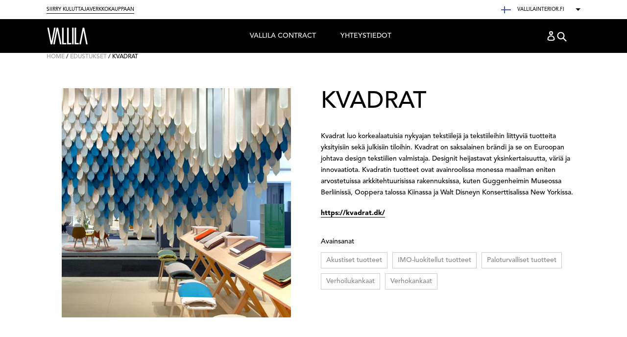

--- FILE ---
content_type: text/html; charset=utf-8
request_url: https://www.vallilainterior.fi/collections/edustukset/products/kvadrat
body_size: 13992
content:
<!doctype html>
<!--[if IE 9]> <html class="ie9 no-js" lang="fi"> <![endif]-->
<!--[if (gt IE 9)|!(IE)]><!--> <html class="no-js" lang="fi"> <!--<![endif]-->
<head>
  <meta charset="utf-8">
  <meta http-equiv="X-UA-Compatible" content="IE=edge,chrome=1">
  <meta name="viewport" content="width=device-width,initial-scale=1">
  <meta name="theme-color" content="#000000">
  <link rel="canonical" href="https://www.vallilainterior.fi/products/kvadrat">

  
    <link rel="shortcut icon" href="//www.vallilainterior.fi/cdn/shop/files/favicon_32x32.png?v=1613170051" type="image/png">
  

  
  <title>
    Kvadrat
    
    
    
      &ndash; Vallila Interior FI
    
  </title>

  
    <meta name="description" content="Kvadrat luo korkealaatuisia nykyajan tekstiilejä ja tekstiileihin liittyviä tuotteita yksityisiin sekä julkisiin tiloihin. Kvadrat on saksalainen brändi ja se on Euroopan johtava design tekstiilien valmistaja. Designit heijastavat yksinkertaisuutta, väriä ja innovaatiota. Kvadratin tuotteet ovat avainroolissa monessa m">
  

  <!-- /snippets/social-meta-tags.liquid -->
<meta property="og:site_name" content="Vallila Interior FI">
<meta property="og:url" content="https://www.vallilainterior.fi/products/kvadrat">
<meta property="og:title" content="Kvadrat">
<meta property="og:type" content="product">
<meta property="og:description" content="Kvadrat luo korkealaatuisia nykyajan tekstiilejä ja tekstiileihin liittyviä tuotteita yksityisiin sekä julkisiin tiloihin. Kvadrat on saksalainen brändi ja se on Euroopan johtava design tekstiilien valmistaja. Designit heijastavat yksinkertaisuutta, väriä ja innovaatiota. Kvadratin tuotteet ovat avainroolissa monessa m"><meta property="og:price:amount" content="0,00">
  <meta property="og:price:currency" content="EUR"><meta property="og:image" content="http://www.vallilainterior.fi/cdn/shop/products/kvardat_tekstiilit_sininentila_1_1024x1024.jpg?v=1521805212">
<meta property="og:image:secure_url" content="https://www.vallilainterior.fi/cdn/shop/products/kvardat_tekstiilit_sininentila_1_1024x1024.jpg?v=1521805212">

<meta name="twitter:site" content="@VallilaInterior">
<meta name="twitter:card" content="summary_large_image">
<meta name="twitter:title" content="Kvadrat">
<meta name="twitter:description" content="Kvadrat luo korkealaatuisia nykyajan tekstiilejä ja tekstiileihin liittyviä tuotteita yksityisiin sekä julkisiin tiloihin. Kvadrat on saksalainen brändi ja se on Euroopan johtava design tekstiilien valmistaja. Designit heijastavat yksinkertaisuutta, väriä ja innovaatiota. Kvadratin tuotteet ovat avainroolissa monessa m">


  <link href="//www.vallilainterior.fi/cdn/shop/t/6/assets/theme.scss.css?v=41044028898331369611704721241" rel="stylesheet" type="text/css" media="all" />
  



  <script>
    var theme = {
      strings: {
        addToCart: "Translation missing: fi.products.product.add_to_cart",
        soldOut: "Translation missing: fi.products.product.sold_out",
        unavailable: "Translation missing: fi.products.product.unavailable",
        showMore: "Näytä enemmän",
        showLess: "Näytä vähemmän "
      },
      moneyFormat: "€{{amount_with_comma_separator}}"
    }

    document.documentElement.className = document.documentElement.className.replace('no-js', 'js');
  </script>

  <!--[if (lte IE 9) ]><script src="//www.vallilainterior.fi/cdn/shop/t/6/assets/match-media.min.js?v=22265819453975888031524812851" type="text/javascript"></script><![endif]-->

  

  <!--[if (gt IE 9)|!(IE)]><!--><script src="//www.vallilainterior.fi/cdn/shop/t/6/assets/vendor.js?v=136118274122071307521524812857" defer="defer"></script><!--<![endif]-->
  <!--[if lte IE 9]><script src="//www.vallilainterior.fi/cdn/shop/t/6/assets/vendor.js?v=136118274122071307521524812857"></script><![endif]-->

  <!--[if (gt IE 9)|!(IE)]><!--><script src="//www.vallilainterior.fi/cdn/shop/t/6/assets/theme.js?v=16082290236163623861524812856" defer="defer"></script><!--<![endif]-->
  <!--[if lte IE 9]><script src="//www.vallilainterior.fi/cdn/shop/t/6/assets/theme.js?v=16082290236163623861524812856"></script><![endif]-->

  <script>window.performance && window.performance.mark && window.performance.mark('shopify.content_for_header.start');</script><meta id="shopify-digital-wallet" name="shopify-digital-wallet" content="/29038844/digital_wallets/dialog">
<link rel="alternate" type="application/json+oembed" href="https://www.vallilainterior.fi/products/kvadrat.oembed">
<script async="async" src="/checkouts/internal/preloads.js?locale=fi-FI"></script>
<script id="shopify-features" type="application/json">{"accessToken":"9cbca0a934cc205b9627cc7717d7428f","betas":["rich-media-storefront-analytics"],"domain":"www.vallilainterior.fi","predictiveSearch":true,"shopId":29038844,"locale":"fi"}</script>
<script>var Shopify = Shopify || {};
Shopify.shop = "vallila-interior-fi.myshopify.com";
Shopify.locale = "fi";
Shopify.currency = {"active":"EUR","rate":"1.0"};
Shopify.country = "FI";
Shopify.theme = {"name":"Master","id":12327190577,"schema_name":"Debut","schema_version":"2.0.0","theme_store_id":null,"role":"main"};
Shopify.theme.handle = "null";
Shopify.theme.style = {"id":null,"handle":null};
Shopify.cdnHost = "www.vallilainterior.fi/cdn";
Shopify.routes = Shopify.routes || {};
Shopify.routes.root = "/";</script>
<script type="module">!function(o){(o.Shopify=o.Shopify||{}).modules=!0}(window);</script>
<script>!function(o){function n(){var o=[];function n(){o.push(Array.prototype.slice.apply(arguments))}return n.q=o,n}var t=o.Shopify=o.Shopify||{};t.loadFeatures=n(),t.autoloadFeatures=n()}(window);</script>
<script id="shop-js-analytics" type="application/json">{"pageType":"product"}</script>
<script defer="defer" async type="module" src="//www.vallilainterior.fi/cdn/shopifycloud/shop-js/modules/v2/client.init-shop-cart-sync_BaVYBPKc.fi.esm.js"></script>
<script defer="defer" async type="module" src="//www.vallilainterior.fi/cdn/shopifycloud/shop-js/modules/v2/chunk.common_CTbb0h5t.esm.js"></script>
<script defer="defer" async type="module" src="//www.vallilainterior.fi/cdn/shopifycloud/shop-js/modules/v2/chunk.modal_DUS8DR4E.esm.js"></script>
<script type="module">
  await import("//www.vallilainterior.fi/cdn/shopifycloud/shop-js/modules/v2/client.init-shop-cart-sync_BaVYBPKc.fi.esm.js");
await import("//www.vallilainterior.fi/cdn/shopifycloud/shop-js/modules/v2/chunk.common_CTbb0h5t.esm.js");
await import("//www.vallilainterior.fi/cdn/shopifycloud/shop-js/modules/v2/chunk.modal_DUS8DR4E.esm.js");

  window.Shopify.SignInWithShop?.initShopCartSync?.({"fedCMEnabled":true,"windoidEnabled":true});

</script>
<script id="__st">var __st={"a":29038844,"offset":-18000,"reqid":"edf66c1a-3af6-4725-8b2d-3e0d18e1fc49-1769050905","pageurl":"www.vallilainterior.fi\/collections\/edustukset\/products\/kvadrat","u":"a5facfb02aa5","p":"product","rtyp":"product","rid":551006273585};</script>
<script>window.ShopifyPaypalV4VisibilityTracking = true;</script>
<script id="captcha-bootstrap">!function(){'use strict';const t='contact',e='account',n='new_comment',o=[[t,t],['blogs',n],['comments',n],[t,'customer']],c=[[e,'customer_login'],[e,'guest_login'],[e,'recover_customer_password'],[e,'create_customer']],r=t=>t.map((([t,e])=>`form[action*='/${t}']:not([data-nocaptcha='true']) input[name='form_type'][value='${e}']`)).join(','),a=t=>()=>t?[...document.querySelectorAll(t)].map((t=>t.form)):[];function s(){const t=[...o],e=r(t);return a(e)}const i='password',u='form_key',d=['recaptcha-v3-token','g-recaptcha-response','h-captcha-response',i],f=()=>{try{return window.sessionStorage}catch{return}},m='__shopify_v',_=t=>t.elements[u];function p(t,e,n=!1){try{const o=window.sessionStorage,c=JSON.parse(o.getItem(e)),{data:r}=function(t){const{data:e,action:n}=t;return t[m]||n?{data:e,action:n}:{data:t,action:n}}(c);for(const[e,n]of Object.entries(r))t.elements[e]&&(t.elements[e].value=n);n&&o.removeItem(e)}catch(o){console.error('form repopulation failed',{error:o})}}const l='form_type',E='cptcha';function T(t){t.dataset[E]=!0}const w=window,h=w.document,L='Shopify',v='ce_forms',y='captcha';let A=!1;((t,e)=>{const n=(g='f06e6c50-85a8-45c8-87d0-21a2b65856fe',I='https://cdn.shopify.com/shopifycloud/storefront-forms-hcaptcha/ce_storefront_forms_captcha_hcaptcha.v1.5.2.iife.js',D={infoText:'hCaptchan suojaama',privacyText:'Tietosuoja',termsText:'Ehdot'},(t,e,n)=>{const o=w[L][v],c=o.bindForm;if(c)return c(t,g,e,D).then(n);var r;o.q.push([[t,g,e,D],n]),r=I,A||(h.body.append(Object.assign(h.createElement('script'),{id:'captcha-provider',async:!0,src:r})),A=!0)});var g,I,D;w[L]=w[L]||{},w[L][v]=w[L][v]||{},w[L][v].q=[],w[L][y]=w[L][y]||{},w[L][y].protect=function(t,e){n(t,void 0,e),T(t)},Object.freeze(w[L][y]),function(t,e,n,w,h,L){const[v,y,A,g]=function(t,e,n){const i=e?o:[],u=t?c:[],d=[...i,...u],f=r(d),m=r(i),_=r(d.filter((([t,e])=>n.includes(e))));return[a(f),a(m),a(_),s()]}(w,h,L),I=t=>{const e=t.target;return e instanceof HTMLFormElement?e:e&&e.form},D=t=>v().includes(t);t.addEventListener('submit',(t=>{const e=I(t);if(!e)return;const n=D(e)&&!e.dataset.hcaptchaBound&&!e.dataset.recaptchaBound,o=_(e),c=g().includes(e)&&(!o||!o.value);(n||c)&&t.preventDefault(),c&&!n&&(function(t){try{if(!f())return;!function(t){const e=f();if(!e)return;const n=_(t);if(!n)return;const o=n.value;o&&e.removeItem(o)}(t);const e=Array.from(Array(32),(()=>Math.random().toString(36)[2])).join('');!function(t,e){_(t)||t.append(Object.assign(document.createElement('input'),{type:'hidden',name:u})),t.elements[u].value=e}(t,e),function(t,e){const n=f();if(!n)return;const o=[...t.querySelectorAll(`input[type='${i}']`)].map((({name:t})=>t)),c=[...d,...o],r={};for(const[a,s]of new FormData(t).entries())c.includes(a)||(r[a]=s);n.setItem(e,JSON.stringify({[m]:1,action:t.action,data:r}))}(t,e)}catch(e){console.error('failed to persist form',e)}}(e),e.submit())}));const S=(t,e)=>{t&&!t.dataset[E]&&(n(t,e.some((e=>e===t))),T(t))};for(const o of['focusin','change'])t.addEventListener(o,(t=>{const e=I(t);D(e)&&S(e,y())}));const B=e.get('form_key'),M=e.get(l),P=B&&M;t.addEventListener('DOMContentLoaded',(()=>{const t=y();if(P)for(const e of t)e.elements[l].value===M&&p(e,B);[...new Set([...A(),...v().filter((t=>'true'===t.dataset.shopifyCaptcha))])].forEach((e=>S(e,t)))}))}(h,new URLSearchParams(w.location.search),n,t,e,['guest_login'])})(!0,!0)}();</script>
<script integrity="sha256-4kQ18oKyAcykRKYeNunJcIwy7WH5gtpwJnB7kiuLZ1E=" data-source-attribution="shopify.loadfeatures" defer="defer" src="//www.vallilainterior.fi/cdn/shopifycloud/storefront/assets/storefront/load_feature-a0a9edcb.js" crossorigin="anonymous"></script>
<script data-source-attribution="shopify.dynamic_checkout.dynamic.init">var Shopify=Shopify||{};Shopify.PaymentButton=Shopify.PaymentButton||{isStorefrontPortableWallets:!0,init:function(){window.Shopify.PaymentButton.init=function(){};var t=document.createElement("script");t.src="https://www.vallilainterior.fi/cdn/shopifycloud/portable-wallets/latest/portable-wallets.fi.js",t.type="module",document.head.appendChild(t)}};
</script>
<script data-source-attribution="shopify.dynamic_checkout.buyer_consent">
  function portableWalletsHideBuyerConsent(e){var t=document.getElementById("shopify-buyer-consent"),n=document.getElementById("shopify-subscription-policy-button");t&&n&&(t.classList.add("hidden"),t.setAttribute("aria-hidden","true"),n.removeEventListener("click",e))}function portableWalletsShowBuyerConsent(e){var t=document.getElementById("shopify-buyer-consent"),n=document.getElementById("shopify-subscription-policy-button");t&&n&&(t.classList.remove("hidden"),t.removeAttribute("aria-hidden"),n.addEventListener("click",e))}window.Shopify?.PaymentButton&&(window.Shopify.PaymentButton.hideBuyerConsent=portableWalletsHideBuyerConsent,window.Shopify.PaymentButton.showBuyerConsent=portableWalletsShowBuyerConsent);
</script>
<script data-source-attribution="shopify.dynamic_checkout.cart.bootstrap">document.addEventListener("DOMContentLoaded",(function(){function t(){return document.querySelector("shopify-accelerated-checkout-cart, shopify-accelerated-checkout")}if(t())Shopify.PaymentButton.init();else{new MutationObserver((function(e,n){t()&&(Shopify.PaymentButton.init(),n.disconnect())})).observe(document.body,{childList:!0,subtree:!0})}}));
</script>

<script>window.performance && window.performance.mark && window.performance.mark('shopify.content_for_header.end');</script>
<link href="https://monorail-edge.shopifysvc.com" rel="dns-prefetch">
<script>(function(){if ("sendBeacon" in navigator && "performance" in window) {try {var session_token_from_headers = performance.getEntriesByType('navigation')[0].serverTiming.find(x => x.name == '_s').description;} catch {var session_token_from_headers = undefined;}var session_cookie_matches = document.cookie.match(/_shopify_s=([^;]*)/);var session_token_from_cookie = session_cookie_matches && session_cookie_matches.length === 2 ? session_cookie_matches[1] : "";var session_token = session_token_from_headers || session_token_from_cookie || "";function handle_abandonment_event(e) {var entries = performance.getEntries().filter(function(entry) {return /monorail-edge.shopifysvc.com/.test(entry.name);});if (!window.abandonment_tracked && entries.length === 0) {window.abandonment_tracked = true;var currentMs = Date.now();var navigation_start = performance.timing.navigationStart;var payload = {shop_id: 29038844,url: window.location.href,navigation_start,duration: currentMs - navigation_start,session_token,page_type: "product"};window.navigator.sendBeacon("https://monorail-edge.shopifysvc.com/v1/produce", JSON.stringify({schema_id: "online_store_buyer_site_abandonment/1.1",payload: payload,metadata: {event_created_at_ms: currentMs,event_sent_at_ms: currentMs}}));}}window.addEventListener('pagehide', handle_abandonment_event);}}());</script>
<script id="web-pixels-manager-setup">(function e(e,d,r,n,o){if(void 0===o&&(o={}),!Boolean(null===(a=null===(i=window.Shopify)||void 0===i?void 0:i.analytics)||void 0===a?void 0:a.replayQueue)){var i,a;window.Shopify=window.Shopify||{};var t=window.Shopify;t.analytics=t.analytics||{};var s=t.analytics;s.replayQueue=[],s.publish=function(e,d,r){return s.replayQueue.push([e,d,r]),!0};try{self.performance.mark("wpm:start")}catch(e){}var l=function(){var e={modern:/Edge?\/(1{2}[4-9]|1[2-9]\d|[2-9]\d{2}|\d{4,})\.\d+(\.\d+|)|Firefox\/(1{2}[4-9]|1[2-9]\d|[2-9]\d{2}|\d{4,})\.\d+(\.\d+|)|Chrom(ium|e)\/(9{2}|\d{3,})\.\d+(\.\d+|)|(Maci|X1{2}).+ Version\/(15\.\d+|(1[6-9]|[2-9]\d|\d{3,})\.\d+)([,.]\d+|)( \(\w+\)|)( Mobile\/\w+|) Safari\/|Chrome.+OPR\/(9{2}|\d{3,})\.\d+\.\d+|(CPU[ +]OS|iPhone[ +]OS|CPU[ +]iPhone|CPU IPhone OS|CPU iPad OS)[ +]+(15[._]\d+|(1[6-9]|[2-9]\d|\d{3,})[._]\d+)([._]\d+|)|Android:?[ /-](13[3-9]|1[4-9]\d|[2-9]\d{2}|\d{4,})(\.\d+|)(\.\d+|)|Android.+Firefox\/(13[5-9]|1[4-9]\d|[2-9]\d{2}|\d{4,})\.\d+(\.\d+|)|Android.+Chrom(ium|e)\/(13[3-9]|1[4-9]\d|[2-9]\d{2}|\d{4,})\.\d+(\.\d+|)|SamsungBrowser\/([2-9]\d|\d{3,})\.\d+/,legacy:/Edge?\/(1[6-9]|[2-9]\d|\d{3,})\.\d+(\.\d+|)|Firefox\/(5[4-9]|[6-9]\d|\d{3,})\.\d+(\.\d+|)|Chrom(ium|e)\/(5[1-9]|[6-9]\d|\d{3,})\.\d+(\.\d+|)([\d.]+$|.*Safari\/(?![\d.]+ Edge\/[\d.]+$))|(Maci|X1{2}).+ Version\/(10\.\d+|(1[1-9]|[2-9]\d|\d{3,})\.\d+)([,.]\d+|)( \(\w+\)|)( Mobile\/\w+|) Safari\/|Chrome.+OPR\/(3[89]|[4-9]\d|\d{3,})\.\d+\.\d+|(CPU[ +]OS|iPhone[ +]OS|CPU[ +]iPhone|CPU IPhone OS|CPU iPad OS)[ +]+(10[._]\d+|(1[1-9]|[2-9]\d|\d{3,})[._]\d+)([._]\d+|)|Android:?[ /-](13[3-9]|1[4-9]\d|[2-9]\d{2}|\d{4,})(\.\d+|)(\.\d+|)|Mobile Safari.+OPR\/([89]\d|\d{3,})\.\d+\.\d+|Android.+Firefox\/(13[5-9]|1[4-9]\d|[2-9]\d{2}|\d{4,})\.\d+(\.\d+|)|Android.+Chrom(ium|e)\/(13[3-9]|1[4-9]\d|[2-9]\d{2}|\d{4,})\.\d+(\.\d+|)|Android.+(UC? ?Browser|UCWEB|U3)[ /]?(15\.([5-9]|\d{2,})|(1[6-9]|[2-9]\d|\d{3,})\.\d+)\.\d+|SamsungBrowser\/(5\.\d+|([6-9]|\d{2,})\.\d+)|Android.+MQ{2}Browser\/(14(\.(9|\d{2,})|)|(1[5-9]|[2-9]\d|\d{3,})(\.\d+|))(\.\d+|)|K[Aa][Ii]OS\/(3\.\d+|([4-9]|\d{2,})\.\d+)(\.\d+|)/},d=e.modern,r=e.legacy,n=navigator.userAgent;return n.match(d)?"modern":n.match(r)?"legacy":"unknown"}(),u="modern"===l?"modern":"legacy",c=(null!=n?n:{modern:"",legacy:""})[u],f=function(e){return[e.baseUrl,"/wpm","/b",e.hashVersion,"modern"===e.buildTarget?"m":"l",".js"].join("")}({baseUrl:d,hashVersion:r,buildTarget:u}),m=function(e){var d=e.version,r=e.bundleTarget,n=e.surface,o=e.pageUrl,i=e.monorailEndpoint;return{emit:function(e){var a=e.status,t=e.errorMsg,s=(new Date).getTime(),l=JSON.stringify({metadata:{event_sent_at_ms:s},events:[{schema_id:"web_pixels_manager_load/3.1",payload:{version:d,bundle_target:r,page_url:o,status:a,surface:n,error_msg:t},metadata:{event_created_at_ms:s}}]});if(!i)return console&&console.warn&&console.warn("[Web Pixels Manager] No Monorail endpoint provided, skipping logging."),!1;try{return self.navigator.sendBeacon.bind(self.navigator)(i,l)}catch(e){}var u=new XMLHttpRequest;try{return u.open("POST",i,!0),u.setRequestHeader("Content-Type","text/plain"),u.send(l),!0}catch(e){return console&&console.warn&&console.warn("[Web Pixels Manager] Got an unhandled error while logging to Monorail."),!1}}}}({version:r,bundleTarget:l,surface:e.surface,pageUrl:self.location.href,monorailEndpoint:e.monorailEndpoint});try{o.browserTarget=l,function(e){var d=e.src,r=e.async,n=void 0===r||r,o=e.onload,i=e.onerror,a=e.sri,t=e.scriptDataAttributes,s=void 0===t?{}:t,l=document.createElement("script"),u=document.querySelector("head"),c=document.querySelector("body");if(l.async=n,l.src=d,a&&(l.integrity=a,l.crossOrigin="anonymous"),s)for(var f in s)if(Object.prototype.hasOwnProperty.call(s,f))try{l.dataset[f]=s[f]}catch(e){}if(o&&l.addEventListener("load",o),i&&l.addEventListener("error",i),u)u.appendChild(l);else{if(!c)throw new Error("Did not find a head or body element to append the script");c.appendChild(l)}}({src:f,async:!0,onload:function(){if(!function(){var e,d;return Boolean(null===(d=null===(e=window.Shopify)||void 0===e?void 0:e.analytics)||void 0===d?void 0:d.initialized)}()){var d=window.webPixelsManager.init(e)||void 0;if(d){var r=window.Shopify.analytics;r.replayQueue.forEach((function(e){var r=e[0],n=e[1],o=e[2];d.publishCustomEvent(r,n,o)})),r.replayQueue=[],r.publish=d.publishCustomEvent,r.visitor=d.visitor,r.initialized=!0}}},onerror:function(){return m.emit({status:"failed",errorMsg:"".concat(f," has failed to load")})},sri:function(e){var d=/^sha384-[A-Za-z0-9+/=]+$/;return"string"==typeof e&&d.test(e)}(c)?c:"",scriptDataAttributes:o}),m.emit({status:"loading"})}catch(e){m.emit({status:"failed",errorMsg:(null==e?void 0:e.message)||"Unknown error"})}}})({shopId: 29038844,storefrontBaseUrl: "https://www.vallilainterior.fi",extensionsBaseUrl: "https://extensions.shopifycdn.com/cdn/shopifycloud/web-pixels-manager",monorailEndpoint: "https://monorail-edge.shopifysvc.com/unstable/produce_batch",surface: "storefront-renderer",enabledBetaFlags: ["2dca8a86"],webPixelsConfigList: [{"id":"177668474","eventPayloadVersion":"v1","runtimeContext":"LAX","scriptVersion":"1","type":"CUSTOM","privacyPurposes":["ANALYTICS"],"name":"Google Analytics tag (migrated)"},{"id":"shopify-app-pixel","configuration":"{}","eventPayloadVersion":"v1","runtimeContext":"STRICT","scriptVersion":"0450","apiClientId":"shopify-pixel","type":"APP","privacyPurposes":["ANALYTICS","MARKETING"]},{"id":"shopify-custom-pixel","eventPayloadVersion":"v1","runtimeContext":"LAX","scriptVersion":"0450","apiClientId":"shopify-pixel","type":"CUSTOM","privacyPurposes":["ANALYTICS","MARKETING"]}],isMerchantRequest: false,initData: {"shop":{"name":"Vallila Interior FI","paymentSettings":{"currencyCode":"EUR"},"myshopifyDomain":"vallila-interior-fi.myshopify.com","countryCode":"FI","storefrontUrl":"https:\/\/www.vallilainterior.fi"},"customer":null,"cart":null,"checkout":null,"productVariants":[{"price":{"amount":0.0,"currencyCode":"EUR"},"product":{"title":"Kvadrat","vendor":"Vallila Interior FI","id":"551006273585","untranslatedTitle":"Kvadrat","url":"\/products\/kvadrat","type":"Edustukset"},"id":"7324856614961","image":{"src":"\/\/www.vallilainterior.fi\/cdn\/shop\/products\/kvardat_tekstiilit_sininentila_1.jpg?v=1521805212"},"sku":"","title":"Default Title","untranslatedTitle":"Default Title"}],"purchasingCompany":null},},"https://www.vallilainterior.fi/cdn","fcfee988w5aeb613cpc8e4bc33m6693e112",{"modern":"","legacy":""},{"shopId":"29038844","storefrontBaseUrl":"https:\/\/www.vallilainterior.fi","extensionBaseUrl":"https:\/\/extensions.shopifycdn.com\/cdn\/shopifycloud\/web-pixels-manager","surface":"storefront-renderer","enabledBetaFlags":"[\"2dca8a86\"]","isMerchantRequest":"false","hashVersion":"fcfee988w5aeb613cpc8e4bc33m6693e112","publish":"custom","events":"[[\"page_viewed\",{}],[\"product_viewed\",{\"productVariant\":{\"price\":{\"amount\":0.0,\"currencyCode\":\"EUR\"},\"product\":{\"title\":\"Kvadrat\",\"vendor\":\"Vallila Interior FI\",\"id\":\"551006273585\",\"untranslatedTitle\":\"Kvadrat\",\"url\":\"\/products\/kvadrat\",\"type\":\"Edustukset\"},\"id\":\"7324856614961\",\"image\":{\"src\":\"\/\/www.vallilainterior.fi\/cdn\/shop\/products\/kvardat_tekstiilit_sininentila_1.jpg?v=1521805212\"},\"sku\":\"\",\"title\":\"Default Title\",\"untranslatedTitle\":\"Default Title\"}}]]"});</script><script>
  window.ShopifyAnalytics = window.ShopifyAnalytics || {};
  window.ShopifyAnalytics.meta = window.ShopifyAnalytics.meta || {};
  window.ShopifyAnalytics.meta.currency = 'EUR';
  var meta = {"product":{"id":551006273585,"gid":"gid:\/\/shopify\/Product\/551006273585","vendor":"Vallila Interior FI","type":"Edustukset","handle":"kvadrat","variants":[{"id":7324856614961,"price":0,"name":"Kvadrat","public_title":null,"sku":""}],"remote":false},"page":{"pageType":"product","resourceType":"product","resourceId":551006273585,"requestId":"edf66c1a-3af6-4725-8b2d-3e0d18e1fc49-1769050905"}};
  for (var attr in meta) {
    window.ShopifyAnalytics.meta[attr] = meta[attr];
  }
</script>
<script class="analytics">
  (function () {
    var customDocumentWrite = function(content) {
      var jquery = null;

      if (window.jQuery) {
        jquery = window.jQuery;
      } else if (window.Checkout && window.Checkout.$) {
        jquery = window.Checkout.$;
      }

      if (jquery) {
        jquery('body').append(content);
      }
    };

    var hasLoggedConversion = function(token) {
      if (token) {
        return document.cookie.indexOf('loggedConversion=' + token) !== -1;
      }
      return false;
    }

    var setCookieIfConversion = function(token) {
      if (token) {
        var twoMonthsFromNow = new Date(Date.now());
        twoMonthsFromNow.setMonth(twoMonthsFromNow.getMonth() + 2);

        document.cookie = 'loggedConversion=' + token + '; expires=' + twoMonthsFromNow;
      }
    }

    var trekkie = window.ShopifyAnalytics.lib = window.trekkie = window.trekkie || [];
    if (trekkie.integrations) {
      return;
    }
    trekkie.methods = [
      'identify',
      'page',
      'ready',
      'track',
      'trackForm',
      'trackLink'
    ];
    trekkie.factory = function(method) {
      return function() {
        var args = Array.prototype.slice.call(arguments);
        args.unshift(method);
        trekkie.push(args);
        return trekkie;
      };
    };
    for (var i = 0; i < trekkie.methods.length; i++) {
      var key = trekkie.methods[i];
      trekkie[key] = trekkie.factory(key);
    }
    trekkie.load = function(config) {
      trekkie.config = config || {};
      trekkie.config.initialDocumentCookie = document.cookie;
      var first = document.getElementsByTagName('script')[0];
      var script = document.createElement('script');
      script.type = 'text/javascript';
      script.onerror = function(e) {
        var scriptFallback = document.createElement('script');
        scriptFallback.type = 'text/javascript';
        scriptFallback.onerror = function(error) {
                var Monorail = {
      produce: function produce(monorailDomain, schemaId, payload) {
        var currentMs = new Date().getTime();
        var event = {
          schema_id: schemaId,
          payload: payload,
          metadata: {
            event_created_at_ms: currentMs,
            event_sent_at_ms: currentMs
          }
        };
        return Monorail.sendRequest("https://" + monorailDomain + "/v1/produce", JSON.stringify(event));
      },
      sendRequest: function sendRequest(endpointUrl, payload) {
        // Try the sendBeacon API
        if (window && window.navigator && typeof window.navigator.sendBeacon === 'function' && typeof window.Blob === 'function' && !Monorail.isIos12()) {
          var blobData = new window.Blob([payload], {
            type: 'text/plain'
          });

          if (window.navigator.sendBeacon(endpointUrl, blobData)) {
            return true;
          } // sendBeacon was not successful

        } // XHR beacon

        var xhr = new XMLHttpRequest();

        try {
          xhr.open('POST', endpointUrl);
          xhr.setRequestHeader('Content-Type', 'text/plain');
          xhr.send(payload);
        } catch (e) {
          console.log(e);
        }

        return false;
      },
      isIos12: function isIos12() {
        return window.navigator.userAgent.lastIndexOf('iPhone; CPU iPhone OS 12_') !== -1 || window.navigator.userAgent.lastIndexOf('iPad; CPU OS 12_') !== -1;
      }
    };
    Monorail.produce('monorail-edge.shopifysvc.com',
      'trekkie_storefront_load_errors/1.1',
      {shop_id: 29038844,
      theme_id: 12327190577,
      app_name: "storefront",
      context_url: window.location.href,
      source_url: "//www.vallilainterior.fi/cdn/s/trekkie.storefront.cd680fe47e6c39ca5d5df5f0a32d569bc48c0f27.min.js"});

        };
        scriptFallback.async = true;
        scriptFallback.src = '//www.vallilainterior.fi/cdn/s/trekkie.storefront.cd680fe47e6c39ca5d5df5f0a32d569bc48c0f27.min.js';
        first.parentNode.insertBefore(scriptFallback, first);
      };
      script.async = true;
      script.src = '//www.vallilainterior.fi/cdn/s/trekkie.storefront.cd680fe47e6c39ca5d5df5f0a32d569bc48c0f27.min.js';
      first.parentNode.insertBefore(script, first);
    };
    trekkie.load(
      {"Trekkie":{"appName":"storefront","development":false,"defaultAttributes":{"shopId":29038844,"isMerchantRequest":null,"themeId":12327190577,"themeCityHash":"9169784244065246704","contentLanguage":"fi","currency":"EUR"},"isServerSideCookieWritingEnabled":true,"monorailRegion":"shop_domain","enabledBetaFlags":["65f19447"]},"Session Attribution":{},"S2S":{"facebookCapiEnabled":false,"source":"trekkie-storefront-renderer","apiClientId":580111}}
    );

    var loaded = false;
    trekkie.ready(function() {
      if (loaded) return;
      loaded = true;

      window.ShopifyAnalytics.lib = window.trekkie;

      var originalDocumentWrite = document.write;
      document.write = customDocumentWrite;
      try { window.ShopifyAnalytics.merchantGoogleAnalytics.call(this); } catch(error) {};
      document.write = originalDocumentWrite;

      window.ShopifyAnalytics.lib.page(null,{"pageType":"product","resourceType":"product","resourceId":551006273585,"requestId":"edf66c1a-3af6-4725-8b2d-3e0d18e1fc49-1769050905","shopifyEmitted":true});

      var match = window.location.pathname.match(/checkouts\/(.+)\/(thank_you|post_purchase)/)
      var token = match? match[1]: undefined;
      if (!hasLoggedConversion(token)) {
        setCookieIfConversion(token);
        window.ShopifyAnalytics.lib.track("Viewed Product",{"currency":"EUR","variantId":7324856614961,"productId":551006273585,"productGid":"gid:\/\/shopify\/Product\/551006273585","name":"Kvadrat","price":"0.00","sku":"","brand":"Vallila Interior FI","variant":null,"category":"Edustukset","nonInteraction":true,"remote":false},undefined,undefined,{"shopifyEmitted":true});
      window.ShopifyAnalytics.lib.track("monorail:\/\/trekkie_storefront_viewed_product\/1.1",{"currency":"EUR","variantId":7324856614961,"productId":551006273585,"productGid":"gid:\/\/shopify\/Product\/551006273585","name":"Kvadrat","price":"0.00","sku":"","brand":"Vallila Interior FI","variant":null,"category":"Edustukset","nonInteraction":true,"remote":false,"referer":"https:\/\/www.vallilainterior.fi\/collections\/edustukset\/products\/kvadrat"});
      }
    });


        var eventsListenerScript = document.createElement('script');
        eventsListenerScript.async = true;
        eventsListenerScript.src = "//www.vallilainterior.fi/cdn/shopifycloud/storefront/assets/shop_events_listener-3da45d37.js";
        document.getElementsByTagName('head')[0].appendChild(eventsListenerScript);

})();</script>
  <script>
  if (!window.ga || (window.ga && typeof window.ga !== 'function')) {
    window.ga = function ga() {
      (window.ga.q = window.ga.q || []).push(arguments);
      if (window.Shopify && window.Shopify.analytics && typeof window.Shopify.analytics.publish === 'function') {
        window.Shopify.analytics.publish("ga_stub_called", {}, {sendTo: "google_osp_migration"});
      }
      console.error("Shopify's Google Analytics stub called with:", Array.from(arguments), "\nSee https://help.shopify.com/manual/promoting-marketing/pixels/pixel-migration#google for more information.");
    };
    if (window.Shopify && window.Shopify.analytics && typeof window.Shopify.analytics.publish === 'function') {
      window.Shopify.analytics.publish("ga_stub_initialized", {}, {sendTo: "google_osp_migration"});
    }
  }
</script>
<script
  defer
  src="https://www.vallilainterior.fi/cdn/shopifycloud/perf-kit/shopify-perf-kit-3.0.4.min.js"
  data-application="storefront-renderer"
  data-shop-id="29038844"
  data-render-region="gcp-us-east1"
  data-page-type="product"
  data-theme-instance-id="12327190577"
  data-theme-name="Debut"
  data-theme-version="2.0.0"
  data-monorail-region="shop_domain"
  data-resource-timing-sampling-rate="10"
  data-shs="true"
  data-shs-beacon="true"
  data-shs-export-with-fetch="true"
  data-shs-logs-sample-rate="1"
  data-shs-beacon-endpoint="https://www.vallilainterior.fi/api/collect"
></script>
</head>

<body class="template-product">

  <a class="in-page-link visually-hidden skip-link" href="#MainContent">Siirry sisältöön</a>

  <div id="SearchDrawer" class="search-bar drawer drawer--top">
    <div class="search-bar__table">
      <div class="search-bar__table-cell search-bar__form-wrapper">
        <form class="search search-bar__form" action="/search" method="get" role="search">
          <button class="search-bar__submit search__submit btn--link" type="submit">
            <svg aria-hidden="true" focusable="false" role="presentation" class="icon icon-search" viewBox="0 0 37 40"><path d="M35.6 36l-9.8-9.8c4.1-5.4 3.6-13.2-1.3-18.1-5.4-5.4-14.2-5.4-19.7 0-5.4 5.4-5.4 14.2 0 19.7 2.6 2.6 6.1 4.1 9.8 4.1 3 0 5.9-1 8.3-2.8l9.8 9.8c.4.4.9.6 1.4.6s1-.2 1.4-.6c.9-.9.9-2.1.1-2.9zm-20.9-8.2c-2.6 0-5.1-1-7-2.9-3.9-3.9-3.9-10.1 0-14C9.6 9 12.2 8 14.7 8s5.1 1 7 2.9c3.9 3.9 3.9 10.1 0 14-1.9 1.9-4.4 2.9-7 2.9z"/></svg>
            <span class="icon__fallback-text">Hae</span>
          </button>
          <input class="search__input search-bar__input" type="search" name="q" value="" placeholder="Hae" aria-label="Hae">
        </form>
      </div>
      <div class="search-bar__table-cell text-right">
        <button type="button" class="btn--link search-bar__close js-drawer-close">
          <svg aria-hidden="true" focusable="false" role="presentation" class="icon icon-close" viewBox="0 0 37 40"><path d="M21.3 23l11-11c.8-.8.8-2 0-2.8-.8-.8-2-.8-2.8 0l-11 11-11-11c-.8-.8-2-.8-2.8 0-.8.8-.8 2 0 2.8l11 11-11 11c-.8.8-.8 2 0 2.8.4.4.9.6 1.4.6s1-.2 1.4-.6l11-11 11 11c.4.4.9.6 1.4.6s1-.2 1.4-.6c.8-.8.8-2 0-2.8l-11-11z"/></svg>
          <span class="icon__fallback-text">Sulje haku</span>
        </button>
      </div>
    </div>
  </div>

  <div id="shopify-section-header" class="shopify-section">

<div data-section-id="header" data-section-type="header-section">

    <nav class="mobile-nav-wrapper medium-up--hide" role="navigation">
      <ul id="MobileNav" class="mobile-nav">
        
<li class="mobile-nav__item border-bottom">
            
              <button type="button" class="btn--link js-toggle-submenu mobile-nav__link" data-target="vallila-contract" data-level="1">
                Vallila Contract
                <div class="mobile-nav__icon">
                  <svg aria-hidden="true" focusable="false" role="presentation" class="icon icon-chevron-right" viewBox="0 0 284.49 498.98"><defs><style>.cls-1{fill:#231f20}</style></defs><path class="cls-1" d="M223.18 628.49a35 35 0 0 1-24.75-59.75L388.17 379 198.43 189.26a35 35 0 0 1 49.5-49.5l214.49 214.49a35 35 0 0 1 0 49.5L247.93 618.24a34.89 34.89 0 0 1-24.75 10.25z" transform="translate(-188.18 -129.51)"/></svg>
                  <span class="icon__fallback-text">Laajenna</span>
                </div>
              </button>
              <ul class="mobile-nav__dropdown" data-parent="vallila-contract" data-level="2">
                <li class="mobile-nav__item border-bottom">
                  <div class="mobile-nav__table">
                    <div class="mobile-nav__table-cell mobile-nav__return">
                      <button class="btn--link js-toggle-submenu mobile-nav__return-btn" type="button">
                        <svg aria-hidden="true" focusable="false" role="presentation" class="icon icon-chevron-left" viewBox="0 0 284.49 498.98"><defs><style>.cls-1{fill:#231f20}</style></defs><path class="cls-1" d="M437.67 129.51a35 35 0 0 1 24.75 59.75L272.67 379l189.75 189.74a35 35 0 1 1-49.5 49.5L198.43 403.75a35 35 0 0 1 0-49.5l214.49-214.49a34.89 34.89 0 0 1 24.75-10.25z" transform="translate(-188.18 -129.51)"/></svg>
                        <span class="icon__fallback-text">Pienennä </span>
                      </button>
                    </div>
                    <a href="/pages/projektit" class="mobile-nav__sublist-link mobile-nav__sublist-header">
                      Vallila Contract
                    </a>
                  </div>
                </li>

                
                  <li class="mobile-nav__item border-bottom">
                    <a href="/collections/edustukset" class="mobile-nav__sublist-link">
                      Edustukset
                    </a>
                  </li>
                
                  <li class="mobile-nav__item">
                    <a href="/collections/referenssit" class="mobile-nav__sublist-link">
                      Referenssit
                    </a>
                  </li>
                

              </ul>
            
          </li>
        
<li class="mobile-nav__item">
            
              <a href="/pages/yhteystiedot" class="mobile-nav__link">
                Yhteystiedot
              </a>
            
          </li>
        
      </ul>
    </nav>

    

    <header class="site-header  logo--left" role="banner">

      <div class="header-top-row">
        <div class="grid--flex grid--justify-between grid--align-items-center page-width">
          <a href="http://www.vallila.fi">siirry kuluttajaverkkokauppaan</a>
          <ul class="location-nav" id="locationNav">
  

  
  
  

  <li class="dropdown-parent">
    <span class="dropdown-toggle location-toggle">
      <?xml version="1.0" encoding="utf-8"?>
<!-- Generator: Adobe Illustrator 17.1.0, SVG Export Plug-In . SVG Version: 6.00 Build 0)  -->
<!DOCTYPE svg PUBLIC "-//W3C//DTD SVG 1.1//EN" "http://www.w3.org/Graphics/SVG/1.1/DTD/svg11.dtd">
<svg version="1.1" id="Finland" xmlns="http://www.w3.org/2000/svg" xmlns:xlink="http://www.w3.org/1999/xlink" x="0px" y="0px"
	 viewBox="0 0 20 14" enable-background="new 0 0 20 14" xml:space="preserve">
<rect id="Background_4_" fill="#FFFFFF" width="20" height="14"/>
<path id="Cross_2_" fill-rule="evenodd" clip-rule="evenodd" fill="#4758A9" d="M20,8H8v6H6V8H0V6h6V0h2v6h12V8z"/>
</svg>
 vallilainterior.fi
      <span class="icon-caret"></span>
    </span>
    
      <ul class="dropdown" style="display: none">
        
          
          
          

          <li>
            <a href="http://www.vallilainterior.com" />
                  <?xml version="1.0" encoding="utf-8"?>
<!-- Generator: Adobe Illustrator 17.1.0, SVG Export Plug-In . SVG Version: 6.00 Build 0)  -->
<!DOCTYPE svg PUBLIC "-//W3C//DTD SVG 1.1//EN" "http://www.w3.org/Graphics/SVG/1.1/DTD/svg11.dtd">
<svg version="1.1" id="UK" xmlns="http://www.w3.org/2000/svg" xmlns:xlink="http://www.w3.org/1999/xlink" x="0px" y="0px"
	 viewBox="0 0 20 14" enable-background="new 0 0 20 14" xml:space="preserve">
<rect id="Background_9_" fill="#4758A9" width="20" height="14"/>
<path id="Cross_-_White_1_" fill-rule="evenodd" clip-rule="evenodd" fill="#FFFFFF" d="M20,14h-2l-6-4v4H8v-4l-6,4H0v-2l4.5-3H0V5
	h4.5L0,2V0h2l6,4V0h4v4l6-4h2v2l-4.5,3H20v4h-4.5l4.5,3V14z"/>
<path id="Cross_-_Red" fill-rule="evenodd" clip-rule="evenodd" fill="#EA5565" d="M20,13.4V14h-0.6L11,8.2V14H9V8.2L0.6,14H0v-0.6
	L7.8,8H0V6h7.8L0,0.6V0h0.6L9,5.8V0h2v5.8L19.4,0H20v0.6L12.2,6H20v2h-7.8L20,13.4z"/>
</svg>
 vallilainterior.com
            </a>
          </li>
        
      </ul>
    
  </li>
  
</ul>

        </div>
      </div>

      <div class="header-content-row">
        <div class="page-width site-header-content">
          <div class="site-header-search" style="display: none;">
            <form action="/search" method="get" class="search" role="search">
  <label for="searchToggle" class="search-close"></label>
  <input class=""
    type="search"
    name="q"
    placeholder="Hae"
    aria-label="Hae">
  <button class="search__submit btn--link" type="submit">
    <svg aria-hidden="true" focusable="false" role="presentation" class="icon icon-search" viewBox="0 0 37 40"><path d="M35.6 36l-9.8-9.8c4.1-5.4 3.6-13.2-1.3-18.1-5.4-5.4-14.2-5.4-19.7 0-5.4 5.4-5.4 14.2 0 19.7 2.6 2.6 6.1 4.1 9.8 4.1 3 0 5.9-1 8.3-2.8l9.8 9.8c.4.4.9.6 1.4.6s1-.2 1.4-.6c.9-.9.9-2.1.1-2.9zm-20.9-8.2c-2.6 0-5.1-1-7-2.9-3.9-3.9-3.9-10.1 0-14C9.6 9 12.2 8 14.7 8s5.1 1 7 2.9c3.9 3.9 3.9 10.1 0 14-1.9 1.9-4.4 2.9-7 2.9z"/></svg>
    <span class="icon__fallback-text">Hae</span>
  </button>
</form>

          </div>
          <div class="grid--flex grid--justify-between grid--align-items-center">
          
            <button type="button" class="btn--link site-header__menu mobile-nav-toggle js-mobile-nav-toggle mobile-nav--open">
              <svg aria-hidden="true" focusable="false" role="presentation" class="icon icon-hamburger" viewBox="0 0 37 40"><path d="M33.5 25h-30c-1.1 0-2-.9-2-2s.9-2 2-2h30c1.1 0 2 .9 2 2s-.9 2-2 2zm0-11.5h-30c-1.1 0-2-.9-2-2s.9-2 2-2h30c1.1 0 2 .9 2 2s-.9 2-2 2zm0 23h-30c-1.1 0-2-.9-2-2s.9-2 2-2h30c1.1 0 2 .9 2 2s-.9 2-2 2z"/></svg>
              <svg aria-hidden="true" focusable="false" role="presentation" class="icon icon-close" viewBox="0 0 37 40"><path d="M21.3 23l11-11c.8-.8.8-2 0-2.8-.8-.8-2-.8-2.8 0l-11 11-11-11c-.8-.8-2-.8-2.8 0-.8.8-.8 2 0 2.8l11 11-11 11c-.8.8-.8 2 0 2.8.4.4.9.6 1.4.6s1-.2 1.4-.6l11-11 11 11c.4.4.9.6 1.4.6s1-.2 1.4-.6c.8-.8.8-2 0-2.8l-11-11z"/></svg>
              <span class="icon__fallback-text">Laajenna/pienennä</span>
            </button>
          

          

          <div class="logo-align--left">
            
            
              <div class="h2 site-header__logo" itemscope itemtype="http://schema.org/Organization">
            
              
                <a href="/" itemprop="url" class="site-header__logo-image">
                  
                  <img src="//www.vallilainterior.fi/cdn/shop/files/vallila_logo_85x.png?v=1613168115"
                       srcset="//www.vallilainterior.fi/cdn/shop/files/vallila_logo_85x.png?v=1613168115 1x, //www.vallilainterior.fi/cdn/shop/files/vallila_logo_85x@2x.png?v=1613168115 2x"
                       alt="Vallila Interior FI"
                       itemprop="logo">
                </a>
              
            
              </div>
            
          </div>

          <div class="text-right site-header__icons site-header__icons--plus">
            <div class="site-header__icons-wrapper">

              <button type="button" class="btn--link site-header__search-toggle" id="searchToggle">
                <svg aria-hidden="true" focusable="false" role="presentation" class="icon icon-search" viewBox="0 0 37 40"><path d="M35.6 36l-9.8-9.8c4.1-5.4 3.6-13.2-1.3-18.1-5.4-5.4-14.2-5.4-19.7 0-5.4 5.4-5.4 14.2 0 19.7 2.6 2.6 6.1 4.1 9.8 4.1 3 0 5.9-1 8.3-2.8l9.8 9.8c.4.4.9.6 1.4.6s1-.2 1.4-.6c.9-.9.9-2.1.1-2.9zm-20.9-8.2c-2.6 0-5.1-1-7-2.9-3.9-3.9-3.9-10.1 0-14C9.6 9 12.2 8 14.7 8s5.1 1 7 2.9c3.9 3.9 3.9 10.1 0 14-1.9 1.9-4.4 2.9-7 2.9z"/></svg>
                <span class="icon__fallback-text">Hae</span>
              </button>

              
                
                  <a href="/account/login" class="site-header__account">
                    <svg aria-hidden="true" focusable="false" role="presentation" class="icon icon-login" viewBox="0 0 28.33 37.68"><path d="M14.17 14.9a7.45 7.45 0 1 0-7.5-7.45 7.46 7.46 0 0 0 7.5 7.45zm0-10.91a3.45 3.45 0 1 1-3.5 3.46A3.46 3.46 0 0 1 14.17 4zM14.17 16.47A14.18 14.18 0 0 0 0 30.68c0 1.41.66 4 5.11 5.66a27.17 27.17 0 0 0 9.06 1.34c6.54 0 14.17-1.84 14.17-7a14.18 14.18 0 0 0-14.17-14.21zm0 17.21c-6.3 0-10.17-1.77-10.17-3a10.17 10.17 0 1 1 20.33 0c.01 1.23-3.86 3-10.16 3z"/></svg>
                    <span class="icon__fallback-text">Translation missing: fi.layout.customer.log_in</span>
                  </a>
                
              
              
            </div>
          </div>

          
            <nav class="small--hide grid--flex" id="AccessibleNav" role="navigation">
              <ul class="site-nav grid--flex list--inline " id="SiteNav">
  

      <li class="grid--flex grid--align-items-center site-nav--has-dropdown">
        <a href="/pages/projektit" class="grid--flex grid--align-items-center site-nav__link site-nav__link--main" aria-has-popup="true" aria-expanded="false" aria-controls="SiteNavLabel-vallila-contract">
          Vallila Contract
          <span class="visually-hidden">Laajenna</span>
        </a>

        <div class="site-nav__dropdown" id="SiteNavLabel-vallila-contract">
          <ul>
            
              <li class="site-nav--active">
                <a href="/collections/edustukset" class="site-nav__link site-nav__child-link">Edustukset</a>
              </li>
            
              <li >
                <a href="/collections/referenssit" class="site-nav__link site-nav__child-link site-nav__link--last">Referenssit</a>
              </li>
            
          </ul>
        </div>
      </li>
    
  

      <li class="grid--flex grid--align-items-center ">
        <a href="/pages/yhteystiedot" class="grid--flex grid--align-items-center site-nav__link site-nav__link--main">Yhteystiedot</a>
      </li>
    
  
</ul>

            </nav>
          
        </div>
      </div>
    </div>
    </header>

  
  <style>
    
      .site-header__logo-image {
        max-width: 85px;
      }
    

    
      .site-header__logo-image {
        margin: 0;
      }
    
  </style>
</div>


</div>

  <div class="page-container" id="PageContainer">

    <main class="main-content" id="MainContent" role="main">
      

<div id="shopify-section-product-template" class="shopify-section"><div class="grid page-width breadcrumb">
<nav class="breadcrumb" role="navigation" aria-label="breadcrumbs">
  <a href="/" title="Home">Home</a>
  
    
      <span aria-hidden="true"> / </span>
      <a href="/collections/edustukset" title="">EDUSTUKSET</a>
    
    <span aria-hidden="true"> / </span>
    <span>Kvadrat</span>
  
</nav>

</div>
<div class="product-template__container page-width" itemscope itemtype="http://schema.org/Product" id="ProductSection-product-template" data-section-id="product-template" data-section-type="product" data-enable-history-state="true">
  <meta itemprop="name" content="Kvadrat">
  <meta itemprop="url" content="https://www.vallilainterior.fi/products/kvadrat">
  <meta itemprop="image" content="//www.vallilainterior.fi/cdn/shop/products/kvardat_tekstiilit_sininentila_1_800x.jpg?v=1521805212">

  


  <div class="grid product-single">
    <div class="grid__item product-single__photos medium-up--one-half"><div id="FeaturedImageZoom-product-template" class="product-single__photo" >
        <img src="//www.vallilainterior.fi/cdn/shop/products/kvardat_tekstiilit_sininentila_1_530x@2x.jpg?v=1521805212" alt="Kvadrat" id="FeaturedImage-product-template" class="product-featured-img">
      </div>

      
    </div>

    <div class="grid__item medium-up--one-half">
      <div class="product-single__meta">

        <h1 itemprop="name" class="product-single__title">Kvadrat</h1>

        
        
        </div>

        <div class="product-single__description rte" itemprop="description">
          <p>Kvadrat luo korkealaatuisia nykyajan tekstiilejä ja tekstiileihin liittyviä tuotteita yksityisiin sekä julkisiin tiloihin. Kvadrat on saksalainen brändi ja se on Euroopan johtava design tekstiilien valmistaja. Designit heijastavat yksinkertaisuutta, väriä ja innovaatiota. Kvadratin tuotteet ovat avainroolissa monessa maailman eniten arvostetuissa arkkitehtuurisissa rakennuksissa, kuten Guggenheimin Museossa Berliinissä, Ooppera talossa Kiinassa ja Walt Disneyn Konserttisalissa New Yorkissa.</p>
<p><span style="color: #000000;"><strong><a href="https://kvadrat.dk/" target="_blank" title="Kvadrat" style="color: #000000;" rel="noopener noreferrer">https://kvadrat.dk/</a></strong></span></p>
        </div>

        
        
<div class="product-tags">
            <p class="product-tags__title">Avainsanat</p>
            
<!-- Akustiset tuotteet --><!-- filter_Tekniset tilat:Akustiset tuotteet --><span class="product-tags__tag">Akustiset tuotteet</span><!-- filter_Tekniset tilat:IMO-luokitellut tuotteet --><span class="product-tags__tag">IMO-luokitellut tuotteet</span><!-- filter_Tekniset tilat:Paloturvalliset tuotteet --><span class="product-tags__tag">Paloturvalliset tuotteet</span><!-- filter_Tekstiilit ja verhoilu:Verhoilukankaat --><span class="product-tags__tag">Verhoilukankaat</span><!-- filter_Tekstiilit ja verhoilu:Verhokankaat --><span class="product-tags__tag">Verhokankaat</span><!-- IMO-luokitellut tuotteet --><!-- Paloturvalliset tuotteet --><!-- Verhoilukankaat --><!-- Verhokankaat -->
          </div>
      </div>
    </div>
  </div>
</div>


  <div class="text-center return-link-wrapper">
    <a href="/collections/edustukset" class="btn btn--secondary btn--has-icon-before return-link">
      <svg aria-hidden="true" focusable="false" role="presentation" class="icon icon--wide icon-arrow-left" viewBox="0 0 20 8"><path d="M4.814 7.555C3.95 6.61 3.2 5.893 2.568 5.4 1.937 4.91 1.341 4.544.781 4.303v-.44a9.933 9.933 0 0 0 1.875-1.196c.606-.485 1.328-1.196 2.168-2.134h.752c-.612 1.309-1.253 2.315-1.924 3.018H19.23v.986H3.652c.495.632.84 1.1 1.036 1.406.195.306.485.843.869 1.612h-.743z" fill="#000" fill-rule="evenodd"/></svg>
      Takaisin
    </a>
  </div>



  <script type="application/json" id="ProductJson-product-template">
    {"id":551006273585,"title":"Kvadrat","handle":"kvadrat","description":"\u003cp\u003eKvadrat luo korkealaatuisia nykyajan tekstiilejä ja tekstiileihin liittyviä tuotteita yksityisiin sekä julkisiin tiloihin. Kvadrat on saksalainen brändi ja se on Euroopan johtava design tekstiilien valmistaja. Designit heijastavat yksinkertaisuutta, väriä ja innovaatiota. Kvadratin tuotteet ovat avainroolissa monessa maailman eniten arvostetuissa arkkitehtuurisissa rakennuksissa, kuten Guggenheimin Museossa Berliinissä, Ooppera talossa Kiinassa ja Walt Disneyn Konserttisalissa New Yorkissa.\u003c\/p\u003e\n\u003cp\u003e\u003cspan style=\"color: #000000;\"\u003e\u003cstrong\u003e\u003ca href=\"https:\/\/kvadrat.dk\/\" target=\"_blank\" title=\"Kvadrat\" style=\"color: #000000;\" rel=\"noopener noreferrer\"\u003ehttps:\/\/kvadrat.dk\/\u003c\/a\u003e\u003c\/strong\u003e\u003c\/span\u003e\u003c\/p\u003e","published_at":"2018-03-23T07:40:12-04:00","created_at":"2018-03-23T07:40:12-04:00","vendor":"Vallila Interior FI","type":"Edustukset","tags":["Akustiset tuotteet","filter_Tekniset tilat:Akustiset tuotteet","filter_Tekniset tilat:IMO-luokitellut tuotteet","filter_Tekniset tilat:Paloturvalliset tuotteet","filter_Tekstiilit ja verhoilu:Verhoilukankaat","filter_Tekstiilit ja verhoilu:Verhokankaat","IMO-luokitellut tuotteet","Paloturvalliset tuotteet","Verhoilukankaat","Verhokankaat"],"price":0,"price_min":0,"price_max":0,"available":true,"price_varies":false,"compare_at_price":null,"compare_at_price_min":0,"compare_at_price_max":0,"compare_at_price_varies":false,"variants":[{"id":7324856614961,"title":"Default Title","option1":"Default Title","option2":null,"option3":null,"sku":"","requires_shipping":true,"taxable":true,"featured_image":null,"available":true,"name":"Kvadrat","public_title":null,"options":["Default Title"],"price":0,"weight":0,"compare_at_price":null,"inventory_management":null,"barcode":"","requires_selling_plan":false,"selling_plan_allocations":[],"quantity_rule":{"min":1,"max":null,"increment":1}}],"images":["\/\/www.vallilainterior.fi\/cdn\/shop\/products\/kvardat_tekstiilit_sininentila_1.jpg?v=1521805212"],"featured_image":"\/\/www.vallilainterior.fi\/cdn\/shop\/products\/kvardat_tekstiilit_sininentila_1.jpg?v=1521805212","options":["Title"],"media":[{"alt":null,"id":927679709233,"position":1,"preview_image":{"aspect_ratio":1.0,"height":468,"width":468,"src":"\/\/www.vallilainterior.fi\/cdn\/shop\/products\/kvardat_tekstiilit_sininentila_1.jpg?v=1521805212"},"aspect_ratio":1.0,"height":468,"media_type":"image","src":"\/\/www.vallilainterior.fi\/cdn\/shop\/products\/kvardat_tekstiilit_sininentila_1.jpg?v=1521805212","width":468}],"requires_selling_plan":false,"selling_plan_groups":[],"content":"\u003cp\u003eKvadrat luo korkealaatuisia nykyajan tekstiilejä ja tekstiileihin liittyviä tuotteita yksityisiin sekä julkisiin tiloihin. Kvadrat on saksalainen brändi ja se on Euroopan johtava design tekstiilien valmistaja. Designit heijastavat yksinkertaisuutta, väriä ja innovaatiota. Kvadratin tuotteet ovat avainroolissa monessa maailman eniten arvostetuissa arkkitehtuurisissa rakennuksissa, kuten Guggenheimin Museossa Berliinissä, Ooppera talossa Kiinassa ja Walt Disneyn Konserttisalissa New Yorkissa.\u003c\/p\u003e\n\u003cp\u003e\u003cspan style=\"color: #000000;\"\u003e\u003cstrong\u003e\u003ca href=\"https:\/\/kvadrat.dk\/\" target=\"_blank\" title=\"Kvadrat\" style=\"color: #000000;\" rel=\"noopener noreferrer\"\u003ehttps:\/\/kvadrat.dk\/\u003c\/a\u003e\u003c\/strong\u003e\u003c\/span\u003e\u003c\/p\u003e"}
  </script>



</div>

<script>
  // Override default values of shop.strings for each template.
  // Alternate product templates can change values of
  // add to cart button, sold out, and unavailable states here.
  theme.productStrings = {
    addToCart: "Translation missing: fi.products.product.add_to_cart",
    soldOut: "Translation missing: fi.products.product.sold_out",
    unavailable: "Translation missing: fi.products.product.unavailable"
  }
</script>

    </main>
    <div id="shopify-section-before-footer-1" class="shopify-section"><div class="before-footer-1">
  <div class="page-width grid">

    <div class="grid__item one-whole large-up--one-half text-center">
      <h3 class="left"></h3>
    </div>

    <div class="grid__item one-whole large-up--one-half text-center">
      <h3 class="right"></h3>
    </div>

  </div>
</div>


</div>
    <div id="shopify-section-before-footer-2" class="shopify-section">


</div>
    <div id="shopify-section-vallila-footer" class="shopify-section">



<footer class="site-footer" role="contentinfo">
  <div class="page-width">

    <div class="footer-header small--hide">
      

  <a href="/" itemprop="url" class="site-footer__logo-image">
    
    <img src="//www.vallilainterior.fi/cdn/shop/files/vallila_logo_95x.png?v=1613168115"
         srcset="//www.vallilainterior.fi/cdn/shop/files/vallila_logo_95x.png?v=1613168115 1x, //www.vallilainterior.fi/cdn/shop/files/vallila_logo_95x@2x.png?v=1613168115 2x"
         alt="Vallila Interior FI"
         itemprop="logo">
  </a>


    </div>


  <div class="grid site-footer-content">

    <div class="grid__item one-whole medium-up--one-quarter small--hide company-address-wrapper">
      <div class="company-address">
        
    

    

    <strong>
      <p>VALLILA CONTRACT OY </strong>

    
        
    
        
          <br />Kivihaantie 7
        
    
        
          <br />00310 Helsinki
        
    
        
          <br />Suomi</p>
    
        
    
    projekti@mannagroup.fi
    <br />
    020 776 7602


      </div>
    </div>

    <div class="grid__item one-whole medium-up--three-quarters">
          <ul class="site-footer__linklist accordion-mobile">
            

                <li class="site-footer__linklist-item accordion-mobile-section">
                  <h4 class="accordion-mobile-toggle">VERKKOKAUPPA</h4>

                  <ul class="accordion-mobile-content">
                  
                    <li>
                      <a href="/pages/yrityslahjat" class="mobile-nav__sublist-link">
                        Yrityslahjat
                      </a>
                    </li>
                  
                    <li>
                      <a href="https://b2b.vallila.fi/" class="mobile-nav__sublist-link">
                        B2B-verkkokauppa
                      </a>
                    </li>
                  
                    <li>
                      <a href="https://www.vallila.fi" class="mobile-nav__sublist-link">
                        B2C-verkkokauppa
                      </a>
                    </li>
                  
                </ul>
                
              </li>
            

                <li class="site-footer__linklist-item accordion-mobile-section">
                  <h4 class="accordion-mobile-toggle">Olemme osa Manna & Co:ta</h4>

                  <ul class="accordion-mobile-content">
                  
                    <li>
                      <a href="https://tyopaikat.mannagroup.fi/" class="mobile-nav__sublist-link">
                        Rekrytointi
                      </a>
                    </li>
                  
                    <li>
                      <a href="https://mannagroup.fi/media/" class="mobile-nav__sublist-link">
                        Ajankohtaista
                      </a>
                    </li>
                  
                    <li>
                      <a href="https://mannagroup.fi/meista/" class="mobile-nav__sublist-link">
                        Yhtiö
                      </a>
                    </li>
                  
                    <li>
                      <a href="/pages/tietosuoja" class="mobile-nav__sublist-link">
                        Tietosuoja
                      </a>
                    </li>
                  
                </ul>
                
              </li>
            

                <li class="site-footer__linklist-item accordion-mobile-section">
                  <h4 class="accordion-mobile-toggle">Ota yhteyttä</h4>

                  <ul class="accordion-mobile-content">
                  
                    <li>
                      <a href="https://www.vallilainterior.fi/pages/yhteystiedot" class="mobile-nav__sublist-link">
                        Yhteystiedot
                      </a>
                    </li>
                  
                </ul>
                
              </li>
            

              <li class="site-footer__linklist-item accordion-mobile-section medium-up--hide">
                <h4 class="accordion-mobile-toggle">
      VALLILA CONTRACT OY </h4>
                <div class="accordion-mobile-content">
                  <div class="company-address">
                    

  <a href="/" itemprop="url" class="site-footer__logo-image">
    
    <img src="//www.vallilainterior.fi/cdn/shop/files/vallila_logo_95x.png?v=1613168115"
         srcset="//www.vallilainterior.fi/cdn/shop/files/vallila_logo_95x.png?v=1613168115 1x, //www.vallilainterior.fi/cdn/shop/files/vallila_logo_95x@2x.png?v=1613168115 2x"
         alt="Vallila Interior FI"
         itemprop="logo">
  </a>


                    
    

    

    <strong>
      <p>VALLILA CONTRACT OY </strong>

    
        
    
        
          <br />Kivihaantie 7
        
    
        
          <br />00310 Helsinki
        
    
        
          <br />Suomi</p>
    
        
    
    projekti@mannagroup.fi
    <br />
    020 776 7602


                  </div>
                </div>
              </li>
          </ul>
        


    </div>

  </div>

  
    <div class="site-footer__copyright--bottom">
      <small class="site-footer__copyright-content">Copyright 2026 &copy; Vallila Interior FI</small>
    
    </div>
  

  </div>
</footer>


</div>

  </div>
</body>
</html>
